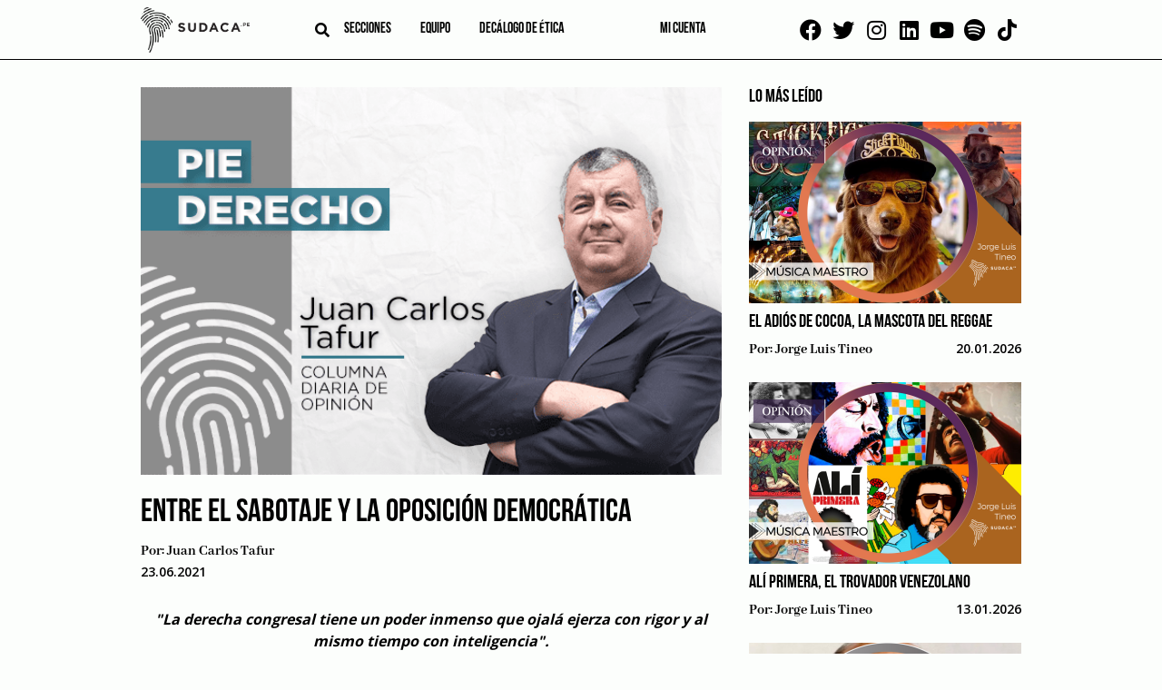

--- FILE ---
content_type: text/html; charset=UTF-8
request_url: https://sudaca.pe/noticia/opinion/entre-el-sabotaje-y-la-oposicion-democratica/
body_size: 15994
content:
<!doctype html><html lang="es"><head><meta charset="UTF-8"><link rel="preconnect" href="https://fonts.gstatic.com/" crossorigin /><meta name="viewport" content="width=device-width, initial-scale=1"><link rel="profile" href="https://gmpg.org/xfn/11"><link rel="apple-touch-icon" sizes="114x114"
href="https://sudaca.pe/wp-content/themes/sudaca-theme/img/favicon/apple-touch-icon.png"><link rel="icon" type="image/png" sizes="32x32"
href="https://sudaca.pe/wp-content/themes/sudaca-theme/img/favicon/favicon-32x32.png"><link rel="icon" type="image/png" sizes="16x16"
href="https://sudaca.pe/wp-content/themes/sudaca-theme/img/favicon/favicon-16x16.png"><link rel="manifest" href="https://sudaca.pe/wp-content/themes/sudaca-theme/img/favicon/site.webmanifest"><link rel="mask-icon" href="https://sudaca.pe/wp-content/themes/sudaca-theme/img/favicon/safari-pinned-tab.svg"
color="#5bbad5"><meta name="msapplication-TileColor" content="#da532c"><meta name="theme-color" content="#ffffff"><meta name='robots' content='index, follow, max-image-preview:large, max-snippet:-1, max-video-preview:-1' /><title>Entre el sabotaje y la oposición democrática | Sudaca - Periodismo libre y en profundidad</title><link rel="canonical" href="https://sudaca.pe/noticia/opinion/entre-el-sabotaje-y-la-oposicion-democratica/" /><meta property="og:locale" content="es_ES" /><meta property="og:type" content="article" /><meta property="og:title" content="Entre el sabotaje y la oposición democrática | Sudaca - Periodismo libre y en profundidad" /><meta property="og:description" content="&quot;La derecha congresal tiene un poder inmenso que ojalá ejerza con rigor y al mismo tiempo con inteligencia&quot;." /><meta property="og:url" content="https://sudaca.pe/noticia/opinion/entre-el-sabotaje-y-la-oposicion-democratica/" /><meta property="og:site_name" content="Sudaca - Periodismo libre y en profundidad" /><meta property="article:publisher" content="https://www.facebook.com/sudacaperu.pe" /><meta property="article:published_time" content="2021-06-23T16:57:47+00:00" /><meta property="article:modified_time" content="2022-01-27T01:30:02+00:00" /><meta property="og:image" content="https://sudaca.pe/wp-content/uploads/Juan-Carlos-Tafur.png" /><meta property="og:image:width" content="600" /><meta property="og:image:height" content="400" /><meta property="og:image:type" content="image/png" /><meta name="author" content="Juan Carlos Tafur" /><meta name="twitter:card" content="summary_large_image" /><meta name="twitter:creator" content="@SudacaPeru" /><meta name="twitter:site" content="@SudacaPeru" /><meta name="twitter:label1" content="Written by" /><meta name="twitter:data1" content="Juan Carlos Tafur" /><meta name="twitter:label2" content="Est. reading time" /><meta name="twitter:data2" content="2 minutos" /> <script type="application/ld+json" class="yoast-schema-graph">{"@context":"https://schema.org","@graph":[{"@type":"Article","@id":"https://sudaca.pe/noticia/opinion/entre-el-sabotaje-y-la-oposicion-democratica/#article","isPartOf":{"@id":"https://sudaca.pe/noticia/opinion/entre-el-sabotaje-y-la-oposicion-democratica/"},"author":{"name":"Juan Carlos Tafur","@id":"https://sudaca.pe/#/schema/person/424edee72ff03944549aeb0d08678cb2"},"headline":"Entre el sabotaje y la oposición democrática","datePublished":"2021-06-23T16:57:47+00:00","dateModified":"2022-01-27T01:30:02+00:00","mainEntityOfPage":{"@id":"https://sudaca.pe/noticia/opinion/entre-el-sabotaje-y-la-oposicion-democratica/"},"wordCount":455,"publisher":{"@id":"https://sudaca.pe/#organization"},"image":{"@id":"https://sudaca.pe/noticia/opinion/entre-el-sabotaje-y-la-oposicion-democratica/#primaryimage"},"thumbnailUrl":"https://sudaca.pe/wp-content/uploads/Juan-Carlos-Tafur.png","articleSection":["Opinión","Pie Derecho"],"inLanguage":"es"},{"@type":"WebPage","@id":"https://sudaca.pe/noticia/opinion/entre-el-sabotaje-y-la-oposicion-democratica/","url":"https://sudaca.pe/noticia/opinion/entre-el-sabotaje-y-la-oposicion-democratica/","name":"Entre el sabotaje y la oposición democrática | Sudaca - Periodismo libre y en profundidad","isPartOf":{"@id":"https://sudaca.pe/#website"},"primaryImageOfPage":{"@id":"https://sudaca.pe/noticia/opinion/entre-el-sabotaje-y-la-oposicion-democratica/#primaryimage"},"image":{"@id":"https://sudaca.pe/noticia/opinion/entre-el-sabotaje-y-la-oposicion-democratica/#primaryimage"},"thumbnailUrl":"https://sudaca.pe/wp-content/uploads/Juan-Carlos-Tafur.png","datePublished":"2021-06-23T16:57:47+00:00","dateModified":"2022-01-27T01:30:02+00:00","breadcrumb":{"@id":"https://sudaca.pe/noticia/opinion/entre-el-sabotaje-y-la-oposicion-democratica/#breadcrumb"},"inLanguage":"es","potentialAction":[{"@type":"ReadAction","target":["https://sudaca.pe/noticia/opinion/entre-el-sabotaje-y-la-oposicion-democratica/"]}]},{"@type":"ImageObject","inLanguage":"es","@id":"https://sudaca.pe/noticia/opinion/entre-el-sabotaje-y-la-oposicion-democratica/#primaryimage","url":"https://sudaca.pe/wp-content/uploads/Juan-Carlos-Tafur.png","contentUrl":"https://sudaca.pe/wp-content/uploads/Juan-Carlos-Tafur.png","width":600,"height":400,"caption":"Juan Carlos Tafur"},{"@type":"BreadcrumbList","@id":"https://sudaca.pe/noticia/opinion/entre-el-sabotaje-y-la-oposicion-democratica/#breadcrumb","itemListElement":[{"@type":"ListItem","position":1,"name":"Inicio","item":"https://sudaca.pe/"},{"@type":"ListItem","position":2,"name":"Opinión","item":"https://sudaca.pe/categorias/opinion/"},{"@type":"ListItem","position":3,"name":"Entre el sabotaje y la oposición democrática"}]},{"@type":"WebSite","@id":"https://sudaca.pe/#website","url":"https://sudaca.pe/","name":"Sudaca - Periodismo libre y en profundidad","description":"Investigación, análisis y buenas historias, todos los días y en formato digital.","publisher":{"@id":"https://sudaca.pe/#organization"},"potentialAction":[{"@type":"SearchAction","target":{"@type":"EntryPoint","urlTemplate":"https://sudaca.pe/?s={search_term_string}"},"query-input":"required name=search_term_string"}],"inLanguage":"es"},{"@type":"Organization","@id":"https://sudaca.pe/#organization","name":"Sudaca","url":"https://sudaca.pe/","logo":{"@type":"ImageObject","inLanguage":"es","@id":"https://sudaca.pe/#/schema/logo/image/","url":"https://sudaca.pe/wp-content/uploads/logo-sudaca-min.png","contentUrl":"https://sudaca.pe/wp-content/uploads/logo-sudaca-min.png","width":280,"height":116,"caption":"Sudaca"},"image":{"@id":"https://sudaca.pe/#/schema/logo/image/"},"sameAs":["https://www.facebook.com/sudacaperu.pe","https://twitter.com/SudacaPeru","https://www.twitter.com/sudacaperu","https://www.linkedin.com/company/sudaca-peru","https://www.youtube.com/channel/UCZ9dGjbVNWwJmewA3xTGOGg"]},{"@type":"Person","@id":"https://sudaca.pe/#/schema/person/424edee72ff03944549aeb0d08678cb2","name":"Juan Carlos Tafur","image":{"@type":"ImageObject","inLanguage":"es","@id":"https://sudaca.pe/#/schema/person/image/","url":"https://secure.gravatar.com/avatar/60b61364d3af61dcef981c24d6876b4b?s=96&d=mm&r=g","contentUrl":"https://secure.gravatar.com/avatar/60b61364d3af61dcef981c24d6876b4b?s=96&d=mm&r=g","caption":"Juan Carlos Tafur"},"url":"https://sudaca.pe/noticia/author/juan-carlos-tafur/"}]}</script> <link rel='dns-prefetch' href='//unpkg.com' /><link rel="alternate" type="application/rss+xml" title="Sudaca - Periodismo libre y en profundidad &raquo; Feed" href="https://sudaca.pe/feed/" /><link rel="alternate" type="application/rss+xml" title="Sudaca - Periodismo libre y en profundidad &raquo; Feed de los comentarios" href="https://sudaca.pe/comments/feed/" /> <script src="[data-uri]" defer></script><script data-optimized="1" src="https://sudaca.pe/wp-content/plugins/litespeed-cache/assets/js/webfontloader.min.js" defer></script><link data-optimized="2" rel="stylesheet" href="https://sudaca.pe/wp-content/litespeed/css/c541e55146018f61fddefb7cc01cb6bf.css?ver=be3f2" /> <script src="https://sudaca.pe/wp-includes/js/jquery/jquery.min.js?ver=3.7.1" id="jquery-core-js"></script> <script data-optimized="1" src="https://sudaca.pe/wp-content/litespeed/js/5c94a4ad3b31e9822f4d7b27a76a266c.js?ver=f5fc1" id="jquery-migrate-js" defer data-deferred="1"></script> <script data-optimized="1" src="https://sudaca.pe/wp-content/litespeed/js/8b49f70ff485ee60eb37dc0d0e2bb8a0.js?ver=6799c" id="ihc-jquery-ui-js" defer data-deferred="1"></script> <script id="ihc-front_end_js-js-extra" src="[data-uri]" defer></script> <script data-optimized="1" src="https://sudaca.pe/wp-content/litespeed/js/21a01955154960639350b185e62a8416.js?ver=45321" id="ihc-front_end_js-js" defer data-deferred="1"></script> <script id="ihc-front_end_js-js-after" src="[data-uri]" defer></script> <script src="https://unpkg.com/swiper@8/swiper-bundle.min.js?ver=718aaa7bbc5e5a36f008b4a8d0100936" id="swiper-js" defer data-deferred="1"></script> <link rel="https://api.w.org/" href="https://sudaca.pe/wp-json/" /><link rel="alternate" title="JSON" type="application/json" href="https://sudaca.pe/wp-json/wp/v2/posts/10290" /><link rel="EditURI" type="application/rsd+xml" title="RSD" href="https://sudaca.pe/xmlrpc.php?rsd" /><link rel="alternate" title="oEmbed (JSON)" type="application/json+oembed" href="https://sudaca.pe/wp-json/oembed/1.0/embed?url=https%3A%2F%2Fsudaca.pe%2Fnoticia%2Fopinion%2Fentre-el-sabotaje-y-la-oposicion-democratica%2F" /><link rel="alternate" title="oEmbed (XML)" type="text/xml+oembed" href="https://sudaca.pe/wp-json/oembed/1.0/embed?url=https%3A%2F%2Fsudaca.pe%2Fnoticia%2Fopinion%2Fentre-el-sabotaje-y-la-oposicion-democratica%2F&#038;format=xml" />
 <script src="https://www.googletagmanager.com/gtag/js?id=G-6TQNHKMKPH" defer data-deferred="1"></script> <script src="[data-uri]" defer></script> <meta name='ump-token' content='abba5b52a5'><meta name="onesignal" content="wordpress-plugin"/> <script src="[data-uri]" defer></script> <meta name="generator" content="Powered by WPBakery Page Builder - drag and drop page builder for WordPress."/><link rel="icon" href="https://sudaca.pe/wp-content/uploads/sudaca-circular-100x100.png" sizes="32x32" /><link rel="icon" href="https://sudaca.pe/wp-content/uploads/sudaca-circular-300x300.png" sizes="192x192" /><link rel="apple-touch-icon" href="https://sudaca.pe/wp-content/uploads/sudaca-circular-300x300.png" /><meta name="msapplication-TileImage" content="https://sudaca.pe/wp-content/uploads/sudaca-circular-300x300.png" />
<noscript><style>.wpb_animate_when_almost_visible { opacity: 1; }</style></noscript>
 <script src="https://www.googletagmanager.com/gtag/js?id=UA-184631800-1" defer data-deferred="1"></script> <script src="[data-uri]" defer></script>  <script>(function(w,d,s,l,i){w[l]=w[l]||[];w[l].push({'gtm.start':
new Date().getTime(),event:'gtm.js'});var f=d.getElementsByTagName(s)[0],
j=d.createElement(s),dl=l!='dataLayer'?'&l='+l:'';j.async=true;j.src=
'https://www.googletagmanager.com/gtm.js?id='+i+dl;f.parentNode.insertBefore(j,f);
})(window,document,'script','dataLayer','GTM-PWCCB8Q');</script> </head><body data-rsssl=1 class="post-template-default single single-post postid-10290 single-format-standard wpb-js-composer js-comp-ver-6.6.0 vc_responsive">
<noscript><iframe data-lazyloaded="1" src="about:blank" data-src="https://www.googletagmanager.com/ns.html?id=GTM-PWCCB8Q"
height="0" width="0" style="display:none;visibility:hidden"></iframe></noscript><div id="page" class="site">
<a class="skip-link screen-reader-text"
href="#primary">Skip to content</a><header id="masthead" class="header"><div class="container"><div class="header--left"><div class="logo logo__center">
<a href="/" title="SUDACA">
<img data-lazyloaded="1" src="[data-uri]" data-src="https://sudaca.pe/wp-content/themes/sudaca-theme/img/logo-sudaca.png"
alt="Logo del sitio" />
</a></div><div class="header--center"><div class="search search__header">
<i id="btn-search" class="fa fa-search" aria-hidden="true"></i><div><div id="search__box" class="search__box"><form role="search" method="get" name="searchform" id="searchform"
action="https://sudaca.pe/" onsubmit="return buscarsitio(); ">
<span class="close" id="btn-close-search">cerrar</span>
<input class="search__input" type="text" name="s" id="s" placeholder="buscar">
<button class="search__btn" type="submit"><i class="fa fa-search"></i></button></form></div></div></div><div class="menu menu__left"><nav class="navbar"><div class="menu-menu-left-container"><ul id="menu-left" class="menu"><li id="menu-item-3817" class="menu-item menu-item-type-post_type menu-item-object-page menu-item-has-children menu-item-3817"><a href="https://sudaca.pe/categorias/">Secciones</a><ul class="sub-menu"><li id="menu-item-10500" class="menu-item menu-item-type-custom menu-item-object-custom menu-item-10500"><a href="https://sudaca.pe/noticia/author/juan-carlos-tafur/">Juan Carlos Tafur</a></li><li id="menu-item-735" class="menu-item menu-item-type-taxonomy menu-item-object-category menu-item-735"><a href="https://sudaca.pe/categorias/informes/">Informes</a></li><li id="menu-item-733" class="menu-item menu-item-type-taxonomy menu-item-object-category menu-item-has-children menu-item-733"><a href="https://sudaca.pe/categorias/emprende/">Emprende</a><ul class="sub-menu"><li id="menu-item-39578" class="menu-item menu-item-type-taxonomy menu-item-object-category menu-item-39578"><a href="https://sudaca.pe/categorias/emprende/">Datos para sudacas</a></li><li id="menu-item-7144" class="menu-item menu-item-type-taxonomy menu-item-object-category menu-item-7144"><a href="https://sudaca.pe/categorias/emprende/coaching/">Coaching</a></li><li id="menu-item-7145" class="menu-item menu-item-type-taxonomy menu-item-object-category menu-item-7145"><a href="https://sudaca.pe/categorias/emprende/entrevista-informe/">Entrevista / Informe</a></li><li id="menu-item-7146" class="menu-item menu-item-type-taxonomy menu-item-object-category menu-item-7146"><a href="https://sudaca.pe/categorias/emprende/finanzas-personales/">Finanzas personales</a></li><li id="menu-item-7147" class="menu-item menu-item-type-taxonomy menu-item-object-category menu-item-7147"><a href="https://sudaca.pe/categorias/emprende/management/">Management</a></li><li id="menu-item-7148" class="menu-item menu-item-type-taxonomy menu-item-object-category menu-item-7148"><a href="https://sudaca.pe/categorias/emprende/marketing-y-redes-sociales/">Marketing y redes sociales</a></li><li id="menu-item-7149" class="menu-item menu-item-type-taxonomy menu-item-object-category menu-item-7149"><a href="https://sudaca.pe/categorias/emprende/perfil/">Perfil</a></li></ul></li><li id="menu-item-21593" class="menu-item menu-item-type-custom menu-item-object-custom menu-item-home menu-item-21593"><a href="https://sudaca.pe/">Entrevistas</a></li><li id="menu-item-7711" class="menu-item menu-item-type-taxonomy menu-item-object-category menu-item-7711"><a href="https://sudaca.pe/categorias/videocolumna/">Videocolumna</a></li><li id="menu-item-736" class="menu-item menu-item-type-taxonomy menu-item-object-category current-post-ancestor current-menu-parent current-post-parent menu-item-736"><a href="https://sudaca.pe/categorias/opinion/">Opinión</a></li><li id="menu-item-37207" class="menu-item menu-item-type-taxonomy menu-item-object-category menu-item-37207"><a href="https://sudaca.pe/categorias/nota/">Nota</a></li><li id="menu-item-38656" class="menu-item menu-item-type-taxonomy menu-item-object-category menu-item-38656"><a href="https://sudaca.pe/categorias/cronica/">Crónica</a></li><li id="menu-item-50693" class="menu-item menu-item-type-custom menu-item-object-custom menu-item-50693"><a href="https://sudaca.pe/categorias/musica-maestro/">Música</a></li></ul></li><li id="menu-item-7482" class="menu-item menu-item-type-post_type menu-item-object-page menu-item-has-children menu-item-7482"><a href="https://sudaca.pe/nosotros/">Equipo</a><ul class="sub-menu"><li id="menu-item-18847" class="menu-item menu-item-type-custom menu-item-object-custom menu-item-18847"><a href="https://sudaca.pe/periodistas/">Periodistas</a></li><li id="menu-item-18848" class="menu-item menu-item-type-custom menu-item-object-custom menu-item-18848"><a href="https://sudaca.pe/columnistas/">Columnistas</a></li></ul></li><li id="menu-item-25646" class="menu-item menu-item-type-post_type menu-item-object-page menu-item-25646"><a href="https://sudaca.pe/decalogo-de-etica/">Decálogo de ética</a></li></ul></div></nav></div></div><div class="menu menu__right"><nav class="navbar"><div class="menu-menu-right-container"><ul id="menu-right" class="menu"><li id="menu-item-18453" class="menu-item menu-item-type-custom menu-item-object-custom menu-item-18453"><a href="https://sudaca.pe/login/"><span class="micuenta">Mi cuenta</span><div class="mavatar"></div></a></li></ul></div></nav></div></div><div class="social social__top">
<a href="https://www.facebook.com/sudacaperu.pe" target="_blank"><i class="fab fa-facebook"
aria-hidden="true"></i></a>
<a href="https://www.twitter.com/SudacaPeru" target="_blank"><i class="fab fa-twitter"
aria-hidden="true"></i></a>
<a href="https://www.instagram.com/sudacaperu" target="_blank"><i class="fab fa-instagram"
aria-hidden="true"></i></a>
<a href="https://www.linkedin.com/company/sudaca-peru" target="_blank"><i class="fab fa-linkedin"
aria-hidden="true"></i></a>
<a href="https://www.youtube.com/@Sudacaperu" target="_blank"><i class="fab fa-youtube"
aria-hidden="true"></i></a>
<a href="https://open.spotify.com/show/7fP2eujsEWehBPHxnNTkDp" target="_blank"><i class="fab fa-spotify" aria-hidden="true"></i></a>
<a href="https://www.tiktok.com/@sudacaperu" target="_blank"><i class="fab fa-tiktok" aria-hidden="true"></i></a></div></div></header><main id="primary" class="site-main"><section class="ads ads--left"><div class="swiper"><div class="swiper-wrapper"><div class="swiper-slide relative" data-swiper-autoplay="5000">
<img data-lazyloaded="1" src="[data-uri]" data-src="https://sudaca.pe/wp-content/uploads/Banners-sudaca1.png" alt="" class="" />
<a target="_blank" class="BannerLateralAsbancFAT" href="https://www.asbanc.com.pe/noticia/bancos-privados-lanzan-1820-nuevo-numero-de-emergencias-para-bloquear-tarjetas"></a></div><div class="swiper-slide relative" data-swiper-autoplay="7000">
<img data-lazyloaded="1" src="[data-uri]" data-src="https://sudaca.pe/wp-content/uploads/Banner-sodaca-02.png" alt="" class="" />
<a target="_blank" class="Banner 2 Bakery 4 de setiembre 2025" href="https://api.whatsapp.com/send?phone=51995327978&text=%C2%A1Buenas%20tardes!%20Deseo%20realizar%20una%20reserva%20en%20Delibakery"></a></div><div class="swiper-slide relative" data-swiper-autoplay="7000">
<img data-lazyloaded="1" src="[data-uri]" data-src="https://sudaca.pe/wp-content/uploads/Banner-sodaca-01.png" alt="" class="" />
<a target="_blank" class="Banner 1 Bakery 4 de setiembre 2025" href="https://api.whatsapp.com/send?phone=51995327978&text=%C2%A1Buenas%20tardes!%20Deseo%20realizar%20una%20reserva%20en%20Delibakery"></a></div></div></div></section><section class="ads ads--right"><div class="swiper"><div class="swiper-wrapper"><div class="swiper-slide relative" data-swiper-autoplay="5000">
<img data-lazyloaded="1" src="[data-uri]" data-src="https://sudaca.pe/wp-content/uploads/Banners-sudaca1.png" alt="" class="" />
<a target="_blank" class="BannerLateralAsbancFAT" href="https://www.asbanc.com.pe/noticia/bancos-privados-lanzan-1820-nuevo-numero-de-emergencias-para-bloquear-tarjetas"></a></div><div class="swiper-slide relative" data-swiper-autoplay="7000">
<img data-lazyloaded="1" src="[data-uri]" data-src="https://sudaca.pe/wp-content/uploads/Banner-sodaca-02.png" alt="" class="" />
<a target="_blank" class="Banner 2 Bakery 4 de setiembre 2025" href="https://api.whatsapp.com/send?phone=51995327978&text=%C2%A1Buenas%20tardes!%20Deseo%20realizar%20una%20reserva%20en%20Delibakery"></a></div><div class="swiper-slide relative" data-swiper-autoplay="7000">
<img data-lazyloaded="1" src="[data-uri]" data-src="https://sudaca.pe/wp-content/uploads/Banner-sodaca-01.png" alt="" class="" />
<a target="_blank" class="Banner 1 Bakery 4 de setiembre 2025" href="https://api.whatsapp.com/send?phone=51995327978&text=%C2%A1Buenas%20tardes!%20Deseo%20realizar%20una%20reserva%20en%20Delibakery"></a></div></div></div></section><div class="container"><div class="site-blog"><div class="flex post"><article id="post-10290" class="post-10290 post type-post status-publish format-standard has-post-thumbnail hentry category-opinion category-pie-derecho"><div class="post-thumbnail">
<img width="600" height="400" src="//sudaca.pe/wp-content/plugins/a3-lazy-load/assets/images/lazy_placeholder.gif" data-lazy-type="image" data-src="https://sudaca.pe/wp-content/uploads/Juan-Carlos-Tafur.png" class="lazy lazy-hidden attachment-post-thumbnail size-post-thumbnail wp-post-image" alt="Juan Carlos Tafur" decoding="async" fetchpriority="high" /><noscript><img width="600" height="400" src="https://sudaca.pe/wp-content/uploads/Juan-Carlos-Tafur.png" class="attachment-post-thumbnail size-post-thumbnail wp-post-image" alt="Juan Carlos Tafur" decoding="async" fetchpriority="high" /></noscript></div><h1 class="entry-title">Entre el sabotaje y la oposición democrática</h1><div class="entry-meta"><div class="post__author">
Por:
<a href="https://sudaca.pe/noticia/author/juan-carlos-tafur/" title="Entradas de Juan Carlos Tafur" rel="author">Juan Carlos Tafur</a></div><div class="post__date">
23.06.2021</div></div><div class="entry-resume">
"La derecha congresal tiene un poder inmenso que ojalá ejerza con rigor y al mismo tiempo con inteligencia".</div><div class="entry-content-wrap"><div class="bar__social"><div class="tw-button"><a target="_blank"
href="https://twitter.com/intent/tweet?url=https%3A%2F%2Fsudaca.pe%2Fnoticia%2Fopinion%2Fentre-el-sabotaje-y-la-oposicion-democratica">
<i class="fab fa-twitter" aria-hidden="true"></i>
</a></div><div class="fb-button"><a target="_blank"
href="https://www.facebook.com/sharer/sharer.php?u=https://sudaca.pe/noticia/opinion/entre-el-sabotaje-y-la-oposicion-democratica"><i
class="fab fa-facebook" aria-hidden="true"></i></a></div><div class="ld-button"><a target="_blank"
href="https://www.linkedin.com/sharing/share-offsite/?url=https://sudaca.pe/noticia/opinion/entre-el-sabotaje-y-la-oposicion-democratica"><i
class="fab fa-linkedin" aria-hidden="true"></i></a></div><div class="wa-button"><a target="_blank"
href="https://wa.me/?text=https%3A%2F%2Fsudaca.pe%2Fnoticia%2Fopinion%2Fentre-el-sabotaje-y-la-oposicion-democratica"><i class="fab fa-whatsapp"
aria-hidden="true"></i></a></div></div><div class="entry-content"><div class="content entry-content-primer-parrafo"></div><div class="content entry-content-segundo-parrafo"></div><p class="p1">Según la última encuesta del IEP, un 66% de la población considera ganador de las elecciones del pasado 6 de junio a Pedro Castillo. Eso quiere decir que al menos un 16% de los votantes de Keiko Fujimori cree que el ganador fue su adversario.</p><p class="p1">A la vez, según la misma empresa encuestadora, un 69% desaprueba la actuación de la candidata de Fuerza Popular después del día de las elecciones. Eso quiere decir también que al menos casi un 20% de los votantes de Fuerza Popular no está de acuerdo con el modo en que su candidata se ha venido comportando, alegando fraude e impugnando el resultado de la ONPE.</p><p class="p1">No hay hasta el momento, reiteramos, prueba fehaciente o indicio poderoso e irrebatible de que la jornada electoral haya estado teñida de irregularidades en masa que hayan hecho que el conteo rápido de Ipsos o el oficial de la ONPE hayan sido tergiversados, otorgándole un triunfo ilegítimo al candidato de Perú Libre.</p><p class="p1">Por cierto, hacemos votos para que el JNE acepte revisar todos los recursos de impugnación, inclusive los presentados después de la hora, y hacemos lo propio para que el hábeas data presentado por abogados allegados a Keiko Fujimori prospere y hagan que la ONPE muestre los padrones electorales y así permitan a cualquier veedor ciudadano o político confirmar o desmentir la tesis del fraude.</p><p class="p1">En tanto eso no ocurra, sin embargo, la reacción política que disputa los resultados está siendo interpretada por la ciudadanía como una pataleta picona de la perdedora. Y eso le resta inmensa legitimidad opositora a la derecha aupada detrás de la excandidata de Fuerza Popular.</p><p class="p1">La derecha congresal tiene 44 votos en el Legislativo, los suficientes para bloquear cualquier reforma constitucional, la elección de magistrados del Tribunal Constitucional o de directores del Banco Central de Reserva. Tiene un poder inmenso que un sector de la ciudadanía espera que ejerzan con rigor y al mismo tiempo con inteligencia.</p><p class="p1">Si la derecha parte del no reconocimiento del triunfo de Castillo y lo considera ilegítimo, sin pruebas de su creencia, lo más probable es que los siguientes años (los que dure el nuevo Congreso), la labor de este segmento ideológico de la clase política peruana sea una dedicada al sabotaje antes que a una oposición recia y democrática.</p><p class="p1">En esa línea pueden terminar haciendo realidad su propia profecía: la radicalización reactiva de Castillo y su confrontación total con el Legislativo que probablemente lleve a su cierre para llevar adelante la tesis máxima de la Asamblea Constituyente.</p><h4>Mas artículos del autor:</h4><section class="section-row autor"><div class="post"><div class="post__img autor"><a href="https://sudaca.pe/noticia/pie-derecho/juan-carlos-tafur-la-laxitud-democratica-de-la-izquierda-peruana/"><img class="lazy lazy-hidden" decoding="async" src="//sudaca.pe/wp-content/plugins/a3-lazy-load/assets/images/lazy_placeholder.gif" data-lazy-type="image" data-src="https://sudaca.pe/wp-content/uploads/Juan-Carlos-Tafur-banner.jpg"
alt="" /><noscript><img decoding="async" src="https://sudaca.pe/wp-content/uploads/Juan-Carlos-Tafur-banner.jpg"
alt="" /></noscript></a></div><div class="post__title"><a href="https://sudaca.pe/noticia/pie-derecho/juan-carlos-tafur-la-laxitud-democratica-de-la-izquierda-peruana/">"La laxitud democrática de la izquierda peruana"</a></div></div><div class="post"><div class="post__img autor"><a href="https://sudaca.pe/noticia/pie-derecho/a-donde-ira-el-vizcarrismo/"><img class="lazy lazy-hidden" decoding="async" src="//sudaca.pe/wp-content/plugins/a3-lazy-load/assets/images/lazy_placeholder.gif" data-lazy-type="image" data-src="https://sudaca.pe/wp-content/uploads/Juan-Carlos-Tafur-banner.jpg"
alt="" /><noscript><img decoding="async" src="https://sudaca.pe/wp-content/uploads/Juan-Carlos-Tafur-banner.jpg"
alt="" /></noscript></a></div><div class="post__title"><a href="https://sudaca.pe/noticia/pie-derecho/a-donde-ira-el-vizcarrismo/">"¿A dónde irá el vizcarrismo?"</a></div></div><div class="post"><div class="post__img autor"><a href="https://sudaca.pe/noticia/pie-derecho/el-reino-sera-de-los-chicos-el-2026/"><img class="lazy lazy-hidden" decoding="async" src="//sudaca.pe/wp-content/plugins/a3-lazy-load/assets/images/lazy_placeholder.gif" data-lazy-type="image" data-src="https://sudaca.pe/wp-content/uploads/Juan-Carlos-Tafur-banner.jpg"
alt="" /><noscript><img decoding="async" src="https://sudaca.pe/wp-content/uploads/Juan-Carlos-Tafur-banner.jpg"
alt="" /></noscript></a></div><div class="post__title"><a href="https://sudaca.pe/noticia/pie-derecho/el-reino-sera-de-los-chicos-el-2026/">"El reino será de los chicos el 2026"</a></div></div></section></div></div></article><div class="sidebar sidebar__last"><div class="sidebar__title">
LO MÁS LEÍDO</div><div class="sidebar__list"><div class="post"><div class="post__img">
<a href="https://sudaca.pe/noticia/opinion/jorge-luis-tineo-el-adios-de-cocoa-la-mascota-del-reggae/"><img
data-src="https://sudaca.pe/wp-content/uploads/BANNER-SUDACA-JORGE-LUIS-TINEO2-6.jpg"
alt="" /></a></div><div class="post__title">
<a href="https://sudaca.pe/noticia/opinion/jorge-luis-tineo-el-adios-de-cocoa-la-mascota-del-reggae/">El adiós de Cocoa, la mascota del reggae</a></div><div class="flex flex--between">
<span class="post__author">
Por:
<a href="https://sudaca.pe/noticia/author/jorge-luis-tineo/" title="Entradas de Jorge Luis Tineo" rel="author">Jorge Luis Tineo</a>                    </span>
<span class="post__date">
20.01.2026                    </span></div></div><div class="post"><div class="post__img">
<a href="https://sudaca.pe/noticia/opinion/jorge-luis-tineo-ali-primera-el-trovador-venezolano/"><img
data-src="https://sudaca.pe/wp-content/uploads/BANNER-SUDACA-JORGE-LUIS-TINEO2-5.jpg"
alt="" /></a></div><div class="post__title">
<a href="https://sudaca.pe/noticia/opinion/jorge-luis-tineo-ali-primera-el-trovador-venezolano/">Alí Primera, el trovador venezolano</a></div><div class="flex flex--between">
<span class="post__author">
Por:
<a href="https://sudaca.pe/noticia/author/jorge-luis-tineo/" title="Entradas de Jorge Luis Tineo" rel="author">Jorge Luis Tineo</a>                    </span>
<span class="post__date">
13.01.2026                    </span></div></div><div class="post"><div class="post__img">
<a href="https://sudaca.pe/noticia/opinion/martin-scheuch-el-fascismo-sodalite/"><img
data-src="https://sudaca.pe/wp-content/uploads/martin-scheuch_Mesa-de-trabajo-1-13.jpg"
alt="" /></a></div><div class="post__title">
<a href="https://sudaca.pe/noticia/opinion/martin-scheuch-el-fascismo-sodalite/">El fascismo sodálite</a></div><div class="flex flex--between">
<span class="post__author">
Por:
<a href="https://sudaca.pe/noticia/author/martin-scheuch/" title="Entradas de Martín Scheuch" rel="author">Martín Scheuch</a>                    </span>
<span class="post__date">
7.01.2026                    </span></div></div><div class="post"><div class="post__img">
<a href="https://sudaca.pe/noticia/opinion/jorge-luis-tineo-in-memoriam-2025-los-sonidos-que-se-apagaron-este-ano/"><img
data-src="https://sudaca.pe/wp-content/uploads/BANNER-SUDACA-JORGE-LUIS-TINEO2-4.jpg"
alt="" /></a></div><div class="post__title">
<a href="https://sudaca.pe/noticia/opinion/jorge-luis-tineo-in-memoriam-2025-los-sonidos-que-se-apagaron-este-ano/">In Memoriam 2025: Los sonidos que se apagaron este año</a></div><div class="flex flex--between">
<span class="post__author">
Por:
<a href="https://sudaca.pe/noticia/author/jorge-luis-tineo/" title="Entradas de Jorge Luis Tineo" rel="author">Jorge Luis Tineo</a>                    </span>
<span class="post__date">
6.01.2026                    </span></div></div><div class="post"><div class="post__img">
<a href="https://sudaca.pe/noticia/opinion/rikahrdo-ojo-de-loca-no-se-equivoca/"><img
data-src="https://sudaca.pe/wp-content/uploads/RIK-AHRDO_Mesa-de-trabajo-1-8.jpg"
alt="" /></a></div><div class="post__title">
<a href="https://sudaca.pe/noticia/opinion/rikahrdo-ojo-de-loca-no-se-equivoca/">“Ojo de loca, no se equivoca”</a></div><div class="flex flex--between">
<span class="post__author">
Por:
<a href="https://sudaca.pe/noticia/author/rik-ahrdo/" title="Entradas de Rik Ahrdo" rel="author">Rik Ahrdo</a>                    </span>
<span class="post__date">
5.01.2026                    </span></div></div></div><div class="sidebar__title">
TAGS</div>
<a href="https://sudaca.pe/noticia/tag/asamblea-constituyente/" class="tag-cloud-link tag-link-1057 tag-link-position-1" style="font-size: 10.094488188976pt;" aria-label="Asamblea Constituyente (65 elementos)">Asamblea Constituyente</a>
<a href="https://sudaca.pe/noticia/tag/carlos-parodi/" class="tag-cloud-link tag-link-119 tag-link-position-2" style="font-size: 9.4330708661417pt;" aria-label="Carlos Parodi (56 elementos)">Carlos Parodi</a>
<a href="https://sudaca.pe/noticia/tag/cine/" class="tag-cloud-link tag-link-1225 tag-link-position-3" style="font-size: 10.645669291339pt;" aria-label="Cine (73 elementos)">Cine</a>
<a href="https://sudaca.pe/noticia/tag/congreso/" class="tag-cloud-link tag-link-53 tag-link-position-4" style="font-size: 16.157480314961pt;" aria-label="Congreso (231 elementos)">Congreso</a>
<a href="https://sudaca.pe/noticia/tag/congreso-de-la-republica/" class="tag-cloud-link tag-link-1462 tag-link-position-5" style="font-size: 13.511811023622pt;" aria-label="Congreso de la República (133 elementos)">Congreso de la República</a>
<a href="https://sudaca.pe/noticia/tag/corrupcion/" class="tag-cloud-link tag-link-715 tag-link-position-6" style="font-size: 11.086614173228pt;" aria-label="corrupción (80 elementos)">corrupción</a>
<a href="https://sudaca.pe/noticia/tag/covid-19/" class="tag-cloud-link tag-link-121 tag-link-position-7" style="font-size: 10.645669291339pt;" aria-label="Covid-19 (73 elementos)">Covid-19</a>
<a href="https://sudaca.pe/noticia/tag/cultura/" class="tag-cloud-link tag-link-646 tag-link-position-8" style="font-size: 10.425196850394pt;" aria-label="Cultura (69 elementos)">Cultura</a>
<a href="https://sudaca.pe/noticia/tag/democracia/" class="tag-cloud-link tag-link-104 tag-link-position-9" style="font-size: 10.204724409449pt;" aria-label="Democracia (67 elementos)">Democracia</a>
<a href="https://sudaca.pe/noticia/tag/derecha/" class="tag-cloud-link tag-link-90 tag-link-position-10" style="font-size: 10.314960629921pt;" aria-label="Derecha (68 elementos)">Derecha</a>
<a href="https://sudaca.pe/noticia/tag/dina-boluarte/" class="tag-cloud-link tag-link-846 tag-link-position-11" style="font-size: 15.165354330709pt;" aria-label="Dina Boluarte (189 elementos)">Dina Boluarte</a>
<a href="https://sudaca.pe/noticia/tag/economia/" class="tag-cloud-link tag-link-117 tag-link-position-12" style="font-size: 10.976377952756pt;" aria-label="Economía (79 elementos)">Economía</a>
<a href="https://sudaca.pe/noticia/tag/educacion/" class="tag-cloud-link tag-link-176 tag-link-position-13" style="font-size: 8.7716535433071pt;" aria-label="Educación (49 elementos)">Educación</a>
<a href="https://sudaca.pe/noticia/tag/elecciones/" class="tag-cloud-link tag-link-52 tag-link-position-14" style="font-size: 10.425196850394pt;" aria-label="Elecciones (70 elementos)">Elecciones</a>
<a href="https://sudaca.pe/noticia/tag/elecciones-2021/" class="tag-cloud-link tag-link-35 tag-link-position-15" style="font-size: 15.496062992126pt;" aria-label="Elecciones 2021 (203 elementos)">Elecciones 2021</a>
<a href="https://sudaca.pe/noticia/tag/emprendedor/" class="tag-cloud-link tag-link-151 tag-link-position-16" style="font-size: 8.8818897637795pt;" aria-label="Emprendedor (50 elementos)">Emprendedor</a>
<a href="https://sudaca.pe/noticia/tag/emprendimiento/" class="tag-cloud-link tag-link-125 tag-link-position-17" style="font-size: 10.535433070866pt;" aria-label="Emprendimiento (72 elementos)">Emprendimiento</a>
<a href="https://sudaca.pe/noticia/tag/empresa/" class="tag-cloud-link tag-link-155 tag-link-position-18" style="font-size: 11.086614173228pt;" aria-label="Empresa (80 elementos)">Empresa</a>
<a href="https://sudaca.pe/noticia/tag/encuestas/" class="tag-cloud-link tag-link-39 tag-link-position-19" style="font-size: 8pt;" aria-label="Encuestas (42 elementos)">Encuestas</a>
<a href="https://sudaca.pe/noticia/tag/entendiendo-de-economia/" class="tag-cloud-link tag-link-365 tag-link-position-20" style="font-size: 8.5511811023622pt;" aria-label="Entendiendo de Economía (47 elementos)">Entendiendo de Economía</a>
<a href="https://sudaca.pe/noticia/tag/fiscalia/" class="tag-cloud-link tag-link-1479 tag-link-position-21" style="font-size: 8.7716535433071pt;" aria-label="Fiscalía (49 elementos)">Fiscalía</a>
<a href="https://sudaca.pe/noticia/tag/fuerza-popular/" class="tag-cloud-link tag-link-115 tag-link-position-22" style="font-size: 8.6614173228346pt;" aria-label="Fuerza Popular (48 elementos)">Fuerza Popular</a>
<a href="https://sudaca.pe/noticia/tag/gobierno/" class="tag-cloud-link tag-link-479 tag-link-position-23" style="font-size: 17.149606299213pt;" aria-label="Gobierno (286 elementos)">Gobierno</a>
<a href="https://sudaca.pe/noticia/tag/guido-bellido/" class="tag-cloud-link tag-link-1471 tag-link-position-24" style="font-size: 12.409448818898pt;" aria-label="Guido bellido (106 elementos)">Guido bellido</a>
<a href="https://sudaca.pe/noticia/tag/izquierda/" class="tag-cloud-link tag-link-91 tag-link-position-25" style="font-size: 10.535433070866pt;" aria-label="Izquierda (72 elementos)">Izquierda</a>
<a href="https://sudaca.pe/noticia/tag/keiko-fujimori/" class="tag-cloud-link tag-link-37 tag-link-position-26" style="font-size: 13.40157480315pt;" aria-label="Keiko Fujimori (131 elementos)">Keiko Fujimori</a>
<a href="https://sudaca.pe/noticia/tag/liderazgo/" class="tag-cloud-link tag-link-161 tag-link-position-27" style="font-size: 8.4409448818898pt;" aria-label="Liderazgo (46 elementos)">Liderazgo</a>
<a href="https://sudaca.pe/noticia/tag/lima/" class="tag-cloud-link tag-link-631 tag-link-position-28" style="font-size: 9.2125984251969pt;" aria-label="Lima (54 elementos)">Lima</a>
<a href="https://sudaca.pe/noticia/tag/literatura/" class="tag-cloud-link tag-link-65 tag-link-position-29" style="font-size: 10.425196850394pt;" aria-label="Literatura (69 elementos)">Literatura</a>
<a href="https://sudaca.pe/noticia/tag/mirtha-vasquez/" class="tag-cloud-link tag-link-1420 tag-link-position-30" style="font-size: 9.8740157480315pt;" aria-label="Mirtha Vasquez (62 elementos)">Mirtha Vasquez</a>
<a href="https://sudaca.pe/noticia/tag/musica/" class="tag-cloud-link tag-link-64 tag-link-position-31" style="font-size: 10.866141732283pt;" aria-label="Música (76 elementos)">Música</a>
<a href="https://sudaca.pe/noticia/tag/negocio/" class="tag-cloud-link tag-link-127 tag-link-position-32" style="font-size: 9.1023622047244pt;" aria-label="Negocio (53 elementos)">Negocio</a>
<a href="https://sudaca.pe/noticia/tag/pandemia/" class="tag-cloud-link tag-link-157 tag-link-position-33" style="font-size: 9.9842519685039pt;" aria-label="Pandemia (64 elementos)">Pandemia</a>
<a href="https://sudaca.pe/noticia/tag/pedro-castillo/" class="tag-cloud-link tag-link-42 tag-link-position-34" style="font-size: 22pt;" aria-label="Pedro Castillo (791 elementos)">Pedro Castillo</a>
<a href="https://sudaca.pe/noticia/tag/peru/" class="tag-cloud-link tag-link-250 tag-link-position-35" style="font-size: 16.047244094488pt;" aria-label="Perú (230 elementos)">Perú</a>
<a href="https://sudaca.pe/noticia/tag/peru-libre/" class="tag-cloud-link tag-link-158 tag-link-position-36" style="font-size: 12.299212598425pt;" aria-label="Perú Libre (104 elementos)">Perú Libre</a>
<a href="https://sudaca.pe/noticia/tag/politica/" class="tag-cloud-link tag-link-973 tag-link-position-37" style="font-size: 10.535433070866pt;" aria-label="Política (71 elementos)">Política</a>
<a href="https://sudaca.pe/noticia/tag/politica-peruana/" class="tag-cloud-link tag-link-934 tag-link-position-38" style="font-size: 12.740157480315pt;" aria-label="política peruana (115 elementos)">política peruana</a>
<a href="https://sudaca.pe/noticia/tag/presidente-castillo/" class="tag-cloud-link tag-link-1733 tag-link-position-39" style="font-size: 13.732283464567pt;" aria-label="Presidente Castillo (140 elementos)">Presidente Castillo</a>
<a href="https://sudaca.pe/noticia/tag/rafael-lopez-aliaga/" class="tag-cloud-link tag-link-45 tag-link-position-40" style="font-size: 9.4330708661417pt;" aria-label="Rafael Lopez Aliaga (57 elementos)">Rafael Lopez Aliaga</a>
<a href="https://sudaca.pe/noticia/tag/redes-sociales/" class="tag-cloud-link tag-link-130 tag-link-position-41" style="font-size: 8.2204724409449pt;" aria-label="Redes sociales (44 elementos)">Redes sociales</a>
<a href="https://sudaca.pe/noticia/tag/sociedad/" class="tag-cloud-link tag-link-1835 tag-link-position-42" style="font-size: 13.070866141732pt;" aria-label="sociedad (123 elementos)">sociedad</a>
<a href="https://sudaca.pe/noticia/tag/trabajo/" class="tag-cloud-link tag-link-329 tag-link-position-43" style="font-size: 10.204724409449pt;" aria-label="Trabajo (67 elementos)">Trabajo</a>
<a href="https://sudaca.pe/noticia/tag/vacancia/" class="tag-cloud-link tag-link-1247 tag-link-position-44" style="font-size: 8.992125984252pt;" aria-label="Vacancia (52 elementos)">Vacancia</a>
<a href="https://sudaca.pe/noticia/tag/vladimir-cerron/" class="tag-cloud-link tag-link-206 tag-link-position-45" style="font-size: 14.283464566929pt;" aria-label="Vladimir Cerrón (157 elementos)">Vladimir Cerrón</a></div></div><nav class="navigation post-navigation" aria-label="Entradas"><h2 class="screen-reader-text">Navegación de entradas</h2><div class="nav-links"><div class="nav-previous"><a href="https://sudaca.pe/noticia/opinion/la-violencia-racial-una-estrategia-para-mantener-el-poder/" rel="prev"><span class="nav-subtitle">Anterior:</span> <span class="nav-title">La violencia racial: una estrategia para mantener el poder</span></a></div><div class="nav-next"><a href="https://sudaca.pe/noticia/emprende/clubhouse-que-es-esta-app/" rel="next"><span class="nav-subtitle">Siguiente:</span> <span class="nav-title">Clubhouse: ¿Qué es esta app?</span></a></div></div></nav></div></div></main><footer id="colophon" class="footer"><div class="container"><div class="footer-column"><section id="media_image-2" class="widget widget_media_image"><a href="https://sudaca.pe"><img data-lazyloaded="1" src="[data-uri]" width="280" height="116" data-src="https://sudaca.pe/wp-content/uploads/logo-sudaca-min.png" class="image wp-image-792  attachment-full size-full" alt="" style="max-width: 100%; height: auto;" decoding="async" /></a></section><section id="custom_html-2" class="widget_text widget widget_custom_html"><div class="textwidget custom-html-widget"><p>
Global Media Group SAC<br />
Los artículos publicados con firma en Sudaca son de exclusiva responsabilidad de sus autores
.<br />
Prolongación Arenales Nº 433 - San Isidro<br />
Sudaca - Todos los derechos
reservados</p></div></section><section id="archives-3" class="widget widget_archive"><h2 class="widget-title site-blog__title">Archivos</h2><ul><li><a href='https://sudaca.pe/noticia/2026/01/'>enero 2026</a></li><li><a href='https://sudaca.pe/noticia/2025/12/'>diciembre 2025</a></li><li><a href='https://sudaca.pe/noticia/2025/11/'>noviembre 2025</a></li><li><a href='https://sudaca.pe/noticia/2025/10/'>octubre 2025</a></li><li><a href='https://sudaca.pe/noticia/2025/09/'>septiembre 2025</a></li><li><a href='https://sudaca.pe/noticia/2025/08/'>agosto 2025</a></li><li><a href='https://sudaca.pe/noticia/2025/07/'>julio 2025</a></li><li><a href='https://sudaca.pe/noticia/2025/06/'>junio 2025</a></li><li><a href='https://sudaca.pe/noticia/2025/05/'>mayo 2025</a></li><li><a href='https://sudaca.pe/noticia/2025/04/'>abril 2025</a></li><li><a href='https://sudaca.pe/noticia/2025/03/'>marzo 2025</a></li><li><a href='https://sudaca.pe/noticia/2025/02/'>febrero 2025</a></li><li><a href='https://sudaca.pe/noticia/2025/01/'>enero 2025</a></li><li><a href='https://sudaca.pe/noticia/2024/12/'>diciembre 2024</a></li><li><a href='https://sudaca.pe/noticia/2024/11/'>noviembre 2024</a></li><li><a href='https://sudaca.pe/noticia/2024/10/'>octubre 2024</a></li><li><a href='https://sudaca.pe/noticia/2024/09/'>septiembre 2024</a></li><li><a href='https://sudaca.pe/noticia/2024/08/'>agosto 2024</a></li><li><a href='https://sudaca.pe/noticia/2024/07/'>julio 2024</a></li><li><a href='https://sudaca.pe/noticia/2024/06/'>junio 2024</a></li><li><a href='https://sudaca.pe/noticia/2024/05/'>mayo 2024</a></li><li><a href='https://sudaca.pe/noticia/2024/04/'>abril 2024</a></li><li><a href='https://sudaca.pe/noticia/2024/03/'>marzo 2024</a></li><li><a href='https://sudaca.pe/noticia/2024/02/'>febrero 2024</a></li><li><a href='https://sudaca.pe/noticia/2024/01/'>enero 2024</a></li><li><a href='https://sudaca.pe/noticia/2023/12/'>diciembre 2023</a></li><li><a href='https://sudaca.pe/noticia/2023/11/'>noviembre 2023</a></li><li><a href='https://sudaca.pe/noticia/2023/10/'>octubre 2023</a></li><li><a href='https://sudaca.pe/noticia/2023/09/'>septiembre 2023</a></li><li><a href='https://sudaca.pe/noticia/2023/08/'>agosto 2023</a></li><li><a href='https://sudaca.pe/noticia/2023/07/'>julio 2023</a></li><li><a href='https://sudaca.pe/noticia/2023/06/'>junio 2023</a></li><li><a href='https://sudaca.pe/noticia/2023/05/'>mayo 2023</a></li><li><a href='https://sudaca.pe/noticia/2023/04/'>abril 2023</a></li><li><a href='https://sudaca.pe/noticia/2023/03/'>marzo 2023</a></li><li><a href='https://sudaca.pe/noticia/2023/02/'>febrero 2023</a></li><li><a href='https://sudaca.pe/noticia/2023/01/'>enero 2023</a></li><li><a href='https://sudaca.pe/noticia/2022/12/'>diciembre 2022</a></li><li><a href='https://sudaca.pe/noticia/2022/11/'>noviembre 2022</a></li><li><a href='https://sudaca.pe/noticia/2022/10/'>octubre 2022</a></li><li><a href='https://sudaca.pe/noticia/2022/09/'>septiembre 2022</a></li><li><a href='https://sudaca.pe/noticia/2022/08/'>agosto 2022</a></li><li><a href='https://sudaca.pe/noticia/2022/07/'>julio 2022</a></li><li><a href='https://sudaca.pe/noticia/2022/06/'>junio 2022</a></li><li><a href='https://sudaca.pe/noticia/2022/05/'>mayo 2022</a></li><li><a href='https://sudaca.pe/noticia/2022/04/'>abril 2022</a></li><li><a href='https://sudaca.pe/noticia/2022/03/'>marzo 2022</a></li><li><a href='https://sudaca.pe/noticia/2022/02/'>febrero 2022</a></li><li><a href='https://sudaca.pe/noticia/2022/01/'>enero 2022</a></li><li><a href='https://sudaca.pe/noticia/2021/12/'>diciembre 2021</a></li><li><a href='https://sudaca.pe/noticia/2021/11/'>noviembre 2021</a></li><li><a href='https://sudaca.pe/noticia/2021/10/'>octubre 2021</a></li><li><a href='https://sudaca.pe/noticia/2021/09/'>septiembre 2021</a></li><li><a href='https://sudaca.pe/noticia/2021/08/'>agosto 2021</a></li><li><a href='https://sudaca.pe/noticia/2021/07/'>julio 2021</a></li><li><a href='https://sudaca.pe/noticia/2021/06/'>junio 2021</a></li><li><a href='https://sudaca.pe/noticia/2021/05/'>mayo 2021</a></li><li><a href='https://sudaca.pe/noticia/2021/04/'>abril 2021</a></li><li><a href='https://sudaca.pe/noticia/2021/03/'>marzo 2021</a></li><li><a href='https://sudaca.pe/noticia/2021/02/'>febrero 2021</a></li><li><a href='https://sudaca.pe/noticia/2021/01/'>enero 2021</a></li><li><a href='https://sudaca.pe/noticia/2020/12/'>diciembre 2020</a></li><li><a href='https://sudaca.pe/noticia/2020/11/'>noviembre 2020</a></li><li><a href='https://sudaca.pe/noticia/2020/04/'>abril 2020</a></li></ul></section></div><div class="footer-column"><section id="block-2" class="widget widget_block"></section><section id="custom_html-3" class="widget_text widget widget_custom_html"><div class="textwidget custom-html-widget"><p><b>Director Periodístico</b><br />
Juan Carlos Tafur</p><p><b>Menu</b><br /></p><p><b><a href="https://sudaca.pe/periodistas">Equipo periodístico</a></b></p><p>Sudaca - 2021 - Lima -Perú</p></div></section><section id="nav_menu-2" class="widget widget_nav_menu"><div class="menu-menu-footer-container"><ul id="menu-menu-footer" class="menu"><li id="menu-item-20243" class="menu-item menu-item-type-post_type menu-item-object-page menu-item-privacy-policy menu-item-20243"><a rel="privacy-policy" href="https://sudaca.pe/politica-de-privacidad/">Política de privacidad</a></li><li id="menu-item-19975" class="menu-item menu-item-type-post_type menu-item-object-page menu-item-19975"><a href="https://sudaca.pe/faq/">Preguntas Frecuentes</a></li><li id="menu-item-20238" class="menu-item menu-item-type-post_type menu-item-object-page menu-item-20238"><a href="https://sudaca.pe/nosotros/">Nosotros</a></li><li id="menu-item-38435" class="menu-item menu-item-type-post_type menu-item-object-page menu-item-38435"><a href="https://sudaca.pe/newsletter/">Suscríbase</a></li></ul></div></section><section id="block-3" class="widget widget_block"><script type="text/javascript"></script></section></div><div class="footer-column"><section id="custom_html-4" class="widget_text widget widget_custom_html"><div class="textwidget custom-html-widget"><p><b>Contacto:</b><br />
noticias@sudaca.pe</p><p><b>Publicidad:</b><br />
ventas@sudaca.pe</p><p><b>Denuncia aquí:</b><br />
denuncias@sudaca.pe</p><p><a href="https://sudaca.pe/categorias/cartas/">Respuesta a cartas</a></p><p><b>Redes sociales</b><br />
<a href="https://www.facebook.com/sudacaperu.pe" target="_blank" rel="noopener">Facebook</a><br />
<a href="https://www.twitter.com/SudacaPeru" target="_blank" rel="noopener">Twitter</a><br />
<a href="https://www.linkedin.com/company/sudaca-peru" target="_blank" rel="noopener">Linkedin</a><br />
<a href="https://www.instagram.com/sudacaperu" target="_blank" rel="noopener">Instagram</a><br /></p><p>
<a href="https://sudaca.pe/feed/rdf">RSS 1 </a><a href="https://sudaca.pe/feed/">RSS 2.0</a>
<a href="https://sudaca.pe/feed/atom/">ATOM</a></p></div></section></div></div></footer></div><section class="ads ads--zocalo" id="ads--zocalo"><div class="ads--zocalo-wrap"><div class="ads--zocalo-wrap-close" id="close-zocalo">x</div><div class="swiper"><div class="swiper-wrapper"><div class="swiper-slide relative" data-swiper-autoplay="7000">
<img data-lazyloaded="1" src="[data-uri]" data-src="https://sudaca.pe/wp-content/uploads/Banners-sudaca4.png" alt="" class="" />
<a target="_blank" class="BannerFooterMobileAsbancROP" href="https://www.asbanc.com.pe/noticia/bancos-privados-lanzan-1820-nuevo-numero-de-emergencias-para-bloquear-tarjetas"></a></div><div class="swiper-slide relative" data-swiper-autoplay="7000">
<img data-lazyloaded="1" src="[data-uri]" data-src="https://sudaca.pe/wp-content/uploads/Banner-sodaca-03.png" alt="" class="" />
<a target="_blank" class="Banner mobile Bakery 4 de setiembre 2025" href="https://api.whatsapp.com/send?phone=51995327978&text=%C2%A1Buenas%20tardes!%20Deseo%20realizar%20una%20reserva%20en%20Delibakery"></a></div></div></div></div></section> <script data-optimized="1" src="https://sudaca.pe/wp-content/litespeed/js/57da4e714123dee696404d498883aecc.js?ver=105f1" id="sudaca-theme-navigation-js" defer data-deferred="1"></script> <script data-optimized="1" src="https://sudaca.pe/wp-content/litespeed/js/4370499ef09d87fbd117b07ddba9d801.js?ver=3cbd4" id="owl-carousel-js" defer data-deferred="1"></script> <script data-optimized="1" src="https://sudaca.pe/wp-content/litespeed/js/4c953859375a6cacabca20ebfd0ac32e.js?ver=9f2e6" id="scripts-js" defer data-deferred="1"></script> <script id="jquery-lazyloadxt-js-extra" src="[data-uri]" defer></script> <script data-optimized="1" src="https://sudaca.pe/wp-content/litespeed/js/feb67af4df227ea7692dc9e8ab7bebc9.js?ver=9d470" id="jquery-lazyloadxt-js" defer data-deferred="1"></script> <script data-optimized="1" src="https://sudaca.pe/wp-content/litespeed/js/b52bc779cfb6b7c4a3cfb09cf6d3948a.js?ver=35e52" id="jquery-lazyloadxt-srcset-js" defer data-deferred="1"></script> <script id="jquery-lazyloadxt-extend-js-extra" src="[data-uri]" defer></script> <script data-optimized="1" src="https://sudaca.pe/wp-content/litespeed/js/265b26131f3e7045113c659a6bf0867a.js?ver=1be7f" id="jquery-lazyloadxt-extend-js" defer data-deferred="1"></script> <script src="https://cdn.onesignal.com/sdks/web/v16/OneSignalSDK.page.js?ver=1.0.0" id="remote_sdk-js" defer data-wp-strategy="defer"></script> <script type="text/javascript" id="slb_context" src="[data-uri]" defer></script> <script data-no-optimize="1">window.lazyLoadOptions=Object.assign({},{threshold:300},window.lazyLoadOptions||{});!function(t,e){"object"==typeof exports&&"undefined"!=typeof module?module.exports=e():"function"==typeof define&&define.amd?define(e):(t="undefined"!=typeof globalThis?globalThis:t||self).LazyLoad=e()}(this,function(){"use strict";function e(){return(e=Object.assign||function(t){for(var e=1;e<arguments.length;e++){var n,a=arguments[e];for(n in a)Object.prototype.hasOwnProperty.call(a,n)&&(t[n]=a[n])}return t}).apply(this,arguments)}function o(t){return e({},at,t)}function l(t,e){return t.getAttribute(gt+e)}function c(t){return l(t,vt)}function s(t,e){return function(t,e,n){e=gt+e;null!==n?t.setAttribute(e,n):t.removeAttribute(e)}(t,vt,e)}function i(t){return s(t,null),0}function r(t){return null===c(t)}function u(t){return c(t)===_t}function d(t,e,n,a){t&&(void 0===a?void 0===n?t(e):t(e,n):t(e,n,a))}function f(t,e){et?t.classList.add(e):t.className+=(t.className?" ":"")+e}function _(t,e){et?t.classList.remove(e):t.className=t.className.replace(new RegExp("(^|\\s+)"+e+"(\\s+|$)")," ").replace(/^\s+/,"").replace(/\s+$/,"")}function g(t){return t.llTempImage}function v(t,e){!e||(e=e._observer)&&e.unobserve(t)}function b(t,e){t&&(t.loadingCount+=e)}function p(t,e){t&&(t.toLoadCount=e)}function n(t){for(var e,n=[],a=0;e=t.children[a];a+=1)"SOURCE"===e.tagName&&n.push(e);return n}function h(t,e){(t=t.parentNode)&&"PICTURE"===t.tagName&&n(t).forEach(e)}function a(t,e){n(t).forEach(e)}function m(t){return!!t[lt]}function E(t){return t[lt]}function I(t){return delete t[lt]}function y(e,t){var n;m(e)||(n={},t.forEach(function(t){n[t]=e.getAttribute(t)}),e[lt]=n)}function L(a,t){var o;m(a)&&(o=E(a),t.forEach(function(t){var e,n;e=a,(t=o[n=t])?e.setAttribute(n,t):e.removeAttribute(n)}))}function k(t,e,n){f(t,e.class_loading),s(t,st),n&&(b(n,1),d(e.callback_loading,t,n))}function A(t,e,n){n&&t.setAttribute(e,n)}function O(t,e){A(t,rt,l(t,e.data_sizes)),A(t,it,l(t,e.data_srcset)),A(t,ot,l(t,e.data_src))}function w(t,e,n){var a=l(t,e.data_bg_multi),o=l(t,e.data_bg_multi_hidpi);(a=nt&&o?o:a)&&(t.style.backgroundImage=a,n=n,f(t=t,(e=e).class_applied),s(t,dt),n&&(e.unobserve_completed&&v(t,e),d(e.callback_applied,t,n)))}function x(t,e){!e||0<e.loadingCount||0<e.toLoadCount||d(t.callback_finish,e)}function M(t,e,n){t.addEventListener(e,n),t.llEvLisnrs[e]=n}function N(t){return!!t.llEvLisnrs}function z(t){if(N(t)){var e,n,a=t.llEvLisnrs;for(e in a){var o=a[e];n=e,o=o,t.removeEventListener(n,o)}delete t.llEvLisnrs}}function C(t,e,n){var a;delete t.llTempImage,b(n,-1),(a=n)&&--a.toLoadCount,_(t,e.class_loading),e.unobserve_completed&&v(t,n)}function R(i,r,c){var l=g(i)||i;N(l)||function(t,e,n){N(t)||(t.llEvLisnrs={});var a="VIDEO"===t.tagName?"loadeddata":"load";M(t,a,e),M(t,"error",n)}(l,function(t){var e,n,a,o;n=r,a=c,o=u(e=i),C(e,n,a),f(e,n.class_loaded),s(e,ut),d(n.callback_loaded,e,a),o||x(n,a),z(l)},function(t){var e,n,a,o;n=r,a=c,o=u(e=i),C(e,n,a),f(e,n.class_error),s(e,ft),d(n.callback_error,e,a),o||x(n,a),z(l)})}function T(t,e,n){var a,o,i,r,c;t.llTempImage=document.createElement("IMG"),R(t,e,n),m(c=t)||(c[lt]={backgroundImage:c.style.backgroundImage}),i=n,r=l(a=t,(o=e).data_bg),c=l(a,o.data_bg_hidpi),(r=nt&&c?c:r)&&(a.style.backgroundImage='url("'.concat(r,'")'),g(a).setAttribute(ot,r),k(a,o,i)),w(t,e,n)}function G(t,e,n){var a;R(t,e,n),a=e,e=n,(t=Et[(n=t).tagName])&&(t(n,a),k(n,a,e))}function D(t,e,n){var a;a=t,(-1<It.indexOf(a.tagName)?G:T)(t,e,n)}function S(t,e,n){var a;t.setAttribute("loading","lazy"),R(t,e,n),a=e,(e=Et[(n=t).tagName])&&e(n,a),s(t,_t)}function V(t){t.removeAttribute(ot),t.removeAttribute(it),t.removeAttribute(rt)}function j(t){h(t,function(t){L(t,mt)}),L(t,mt)}function F(t){var e;(e=yt[t.tagName])?e(t):m(e=t)&&(t=E(e),e.style.backgroundImage=t.backgroundImage)}function P(t,e){var n;F(t),n=e,r(e=t)||u(e)||(_(e,n.class_entered),_(e,n.class_exited),_(e,n.class_applied),_(e,n.class_loading),_(e,n.class_loaded),_(e,n.class_error)),i(t),I(t)}function U(t,e,n,a){var o;n.cancel_on_exit&&(c(t)!==st||"IMG"===t.tagName&&(z(t),h(o=t,function(t){V(t)}),V(o),j(t),_(t,n.class_loading),b(a,-1),i(t),d(n.callback_cancel,t,e,a)))}function $(t,e,n,a){var o,i,r=(i=t,0<=bt.indexOf(c(i)));s(t,"entered"),f(t,n.class_entered),_(t,n.class_exited),o=t,i=a,n.unobserve_entered&&v(o,i),d(n.callback_enter,t,e,a),r||D(t,n,a)}function q(t){return t.use_native&&"loading"in HTMLImageElement.prototype}function H(t,o,i){t.forEach(function(t){return(a=t).isIntersecting||0<a.intersectionRatio?$(t.target,t,o,i):(e=t.target,n=t,a=o,t=i,void(r(e)||(f(e,a.class_exited),U(e,n,a,t),d(a.callback_exit,e,n,t))));var e,n,a})}function B(e,n){var t;tt&&!q(e)&&(n._observer=new IntersectionObserver(function(t){H(t,e,n)},{root:(t=e).container===document?null:t.container,rootMargin:t.thresholds||t.threshold+"px"}))}function J(t){return Array.prototype.slice.call(t)}function K(t){return t.container.querySelectorAll(t.elements_selector)}function Q(t){return c(t)===ft}function W(t,e){return e=t||K(e),J(e).filter(r)}function X(e,t){var n;(n=K(e),J(n).filter(Q)).forEach(function(t){_(t,e.class_error),i(t)}),t.update()}function t(t,e){var n,a,t=o(t);this._settings=t,this.loadingCount=0,B(t,this),n=t,a=this,Y&&window.addEventListener("online",function(){X(n,a)}),this.update(e)}var Y="undefined"!=typeof window,Z=Y&&!("onscroll"in window)||"undefined"!=typeof navigator&&/(gle|ing|ro)bot|crawl|spider/i.test(navigator.userAgent),tt=Y&&"IntersectionObserver"in window,et=Y&&"classList"in document.createElement("p"),nt=Y&&1<window.devicePixelRatio,at={elements_selector:".lazy",container:Z||Y?document:null,threshold:300,thresholds:null,data_src:"src",data_srcset:"srcset",data_sizes:"sizes",data_bg:"bg",data_bg_hidpi:"bg-hidpi",data_bg_multi:"bg-multi",data_bg_multi_hidpi:"bg-multi-hidpi",data_poster:"poster",class_applied:"applied",class_loading:"litespeed-loading",class_loaded:"litespeed-loaded",class_error:"error",class_entered:"entered",class_exited:"exited",unobserve_completed:!0,unobserve_entered:!1,cancel_on_exit:!0,callback_enter:null,callback_exit:null,callback_applied:null,callback_loading:null,callback_loaded:null,callback_error:null,callback_finish:null,callback_cancel:null,use_native:!1},ot="src",it="srcset",rt="sizes",ct="poster",lt="llOriginalAttrs",st="loading",ut="loaded",dt="applied",ft="error",_t="native",gt="data-",vt="ll-status",bt=[st,ut,dt,ft],pt=[ot],ht=[ot,ct],mt=[ot,it,rt],Et={IMG:function(t,e){h(t,function(t){y(t,mt),O(t,e)}),y(t,mt),O(t,e)},IFRAME:function(t,e){y(t,pt),A(t,ot,l(t,e.data_src))},VIDEO:function(t,e){a(t,function(t){y(t,pt),A(t,ot,l(t,e.data_src))}),y(t,ht),A(t,ct,l(t,e.data_poster)),A(t,ot,l(t,e.data_src)),t.load()}},It=["IMG","IFRAME","VIDEO"],yt={IMG:j,IFRAME:function(t){L(t,pt)},VIDEO:function(t){a(t,function(t){L(t,pt)}),L(t,ht),t.load()}},Lt=["IMG","IFRAME","VIDEO"];return t.prototype={update:function(t){var e,n,a,o=this._settings,i=W(t,o);{if(p(this,i.length),!Z&&tt)return q(o)?(e=o,n=this,i.forEach(function(t){-1!==Lt.indexOf(t.tagName)&&S(t,e,n)}),void p(n,0)):(t=this._observer,o=i,t.disconnect(),a=t,void o.forEach(function(t){a.observe(t)}));this.loadAll(i)}},destroy:function(){this._observer&&this._observer.disconnect(),K(this._settings).forEach(function(t){I(t)}),delete this._observer,delete this._settings,delete this.loadingCount,delete this.toLoadCount},loadAll:function(t){var e=this,n=this._settings;W(t,n).forEach(function(t){v(t,e),D(t,n,e)})},restoreAll:function(){var e=this._settings;K(e).forEach(function(t){P(t,e)})}},t.load=function(t,e){e=o(e);D(t,e)},t.resetStatus=function(t){i(t)},t}),function(t,e){"use strict";function n(){e.body.classList.add("litespeed_lazyloaded")}function a(){console.log("[LiteSpeed] Start Lazy Load"),o=new LazyLoad(Object.assign({},t.lazyLoadOptions||{},{elements_selector:"[data-lazyloaded]",callback_finish:n})),i=function(){o.update()},t.MutationObserver&&new MutationObserver(i).observe(e.documentElement,{childList:!0,subtree:!0,attributes:!0})}var o,i;t.addEventListener?t.addEventListener("load",a,!1):t.attachEvent("onload",a)}(window,document);</script></body><script>'undefined'=== typeof _trfq || (window._trfq = []);'undefined'=== typeof _trfd && (window._trfd=[]),_trfd.push({'tccl.baseHost':'secureserver.net'},{'ap':'cpbh-mt'},{'server':'p3plmcpnl498896'},{'dcenter':'p3'},{'cp_id':'7747316'},{'cp_cache':''},{'cp_cl':'8'}) // Monitoring performance to make your website faster. If you want to opt-out, please contact web hosting support.</script><script src='https://img1.wsimg.com/traffic-assets/js/tccl.min.js'></script></html>
<!-- Page optimized by LiteSpeed Cache @2026-01-21 17:01:00 -->

<!-- Page cached by LiteSpeed Cache 7.6.2 on 2026-01-21 17:01:00 -->